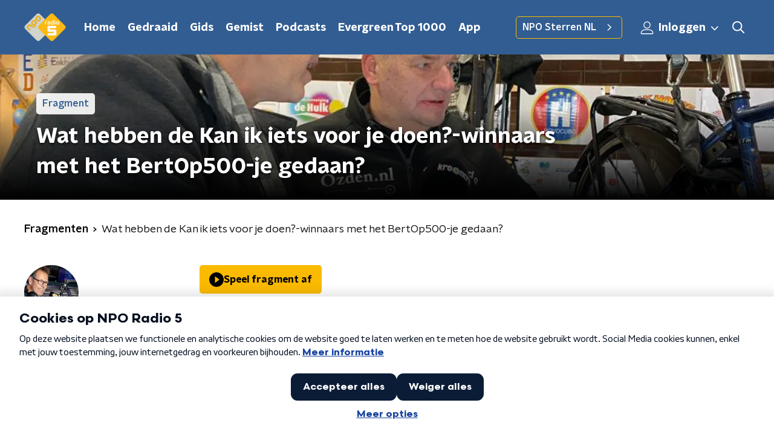

--- FILE ---
content_type: application/javascript
request_url: https://www.nporadio5.nl/_next/static/chunks/8975-e1c75ffb298eedb1.js
body_size: 6428
content:
"use strict";(self.webpackChunk_N_E=self.webpackChunk_N_E||[]).push([[8975],{45890:function(n,t,e){var r=e(89755);t.Z=r.Z},2474:function(n,t,e){e.d(t,{Z:function(){return T}});var r=e(66383),i=e(92228),o=e(52322),a=e(63602),c=e(25237),u=e.n(c),l=e(35505),s=e(85400),d=e(34806),f=e(70865),h=e(96670),p=e(26297);function g(){var n=(0,i.Z)(["\n  fill: ",";\n"]);return g=function(){return n},n}var x=l.ZP.svg.withConfig({componentId:"sc-5205dc16-0"})(g(),(function(n){return n.color})),m=function(n){var t=n.size,e=void 0===t?16:t,r=(0,p.Z)(n,["size"]);return(0,o.jsx)(x,(0,h.Z)((0,f.Z)({height:"".concat(e/(16/19),"px"),version:"1.1",viewBox:"0 0 16 19",width:"".concat(e,"px"),xmlns:"http://www.w3.org/2000/svg"},r),{children:(0,o.jsx)("path",{d:"M5.286 10.286H3.857c-.236 0-.428-.193-.428-.429V8.43c0-.236.192-.429.428-.429h1.429c.235 0 .428.193.428.429v1.428c0 .236-.193.429-.428.429zm3.857-.429V8.43c0-.236-.193-.429-.429-.429H7.286c-.236 0-.429.193-.429.429v1.428c0 .236.193.429.429.429h1.428c.236 0 .429-.193.429-.429zm3.428 0V8.43c0-.236-.192-.429-.428-.429h-1.429c-.235 0-.428.193-.428.429v1.428c0 .236.193.429.428.429h1.429c.236 0 .428-.193.428-.429zm-3.428 3.429v-1.429c0-.236-.193-.428-.429-.428H7.286c-.236 0-.429.192-.429.428v1.429c0 .235.193.428.429.428h1.428c.236 0 .429-.193.429-.428zm-3.429 0v-1.429c0-.236-.193-.428-.428-.428H3.857c-.236 0-.428.192-.428.428v1.429c0 .235.192.428.428.428h1.429c.235 0 .428-.193.428-.428zm6.857 0v-1.429c0-.236-.192-.428-.428-.428h-1.429c-.235 0-.428.192-.428.428v1.429c0 .235.193.428.428.428h1.429c.236 0 .428-.193.428-.428zM16 4v12.571c0 .947-.768 1.715-1.714 1.715H1.714C.768 18.286 0 17.518 0 16.57V4c0-.946.768-1.714 1.714-1.714H3.43V.429c0-.236.192-.429.428-.429h1.429c.235 0 .428.193.428.429v1.857h4.572V.429c0-.236.193-.429.428-.429h1.429c.236 0 .428.193.428.429v1.857h1.715C15.232 2.286 16 3.054 16 4zm-1.714 12.357V5.714H1.714v10.643c0 .118.097.214.215.214H14.07c.118 0 .215-.096.215-.214z"})}))},v=e(23246);function b(){var n=(0,i.Z)(["\n  --width: 100%;\n\n  align-items: center;\n  display: flex;\n  flex-direction: row;\n  inline-size: var(--width);\n  position: relative;\n\n  @media (min-width: ","px) {\n    --width: auto;\n  }\n"]);return b=function(){return n},n}function Z(){var n=(0,i.Z)(["\n  inset-block-start: 50%;\n  inset-inline-end: 15px;\n  pointer-events: none;\n  position: absolute;\n  transform: translateY(-50%);\n"]);return Z=function(){return n},n}function C(){var n=(0,i.Z)(["\n  align-items: center;\n  background-color: #fff;\n  border-radius: ",";\n  border: ",";\n  display: flex;\n  margin-block-end: 10px;\n"]);return C=function(){return n},n}function w(){var n=(0,i.Z)(["\n  border-inline-end: 1px solid ",";\n  font-size: 1.125rem;\n  line-height: 1.4;\n  line-height: 26px;\n  padding: 0 10px;\n"]);return w=function(){return n},n}function j(){var n=(0,i.Z)(["\n  --width: 100%;\n\n  background-color: transparent;\n  block-size: 45px;\n  border-radius: ",";\n  border: 0;\n  box-sizing: border-box;\n  cursor: pointer;\n  font-size: 1rem;\n  font-weight: ",";\n  inline-size: var(--width);\n  line-height: 1.625;\n  margin: 0;\n  min-inline-size: 75px;\n  padding: 0 50px 0 10px;\n  white-space: nowrap;\n\n  @media (min-width: ","px) {\n    --width: auto;\n  }\n"]);return j=function(){return n},n}var k=u()((function(){return e.e(4695).then(e.bind(e,54695))}),{loadableGenerated:{webpack:function(){return[54695]}},ssr:!1}),P=l.ZP.div.withConfig({componentId:"sc-1a48077c-0"})(b(),v.J7.M),y=(0,l.ZP)(m).withConfig({componentId:"sc-1a48077c-1"})(Z()),I=l.ZP.div.withConfig({componentId:"sc-1a48077c-2"})(C(),(function(n){return n.theme.defaultBorderRadius}),(function(n){return n.theme.filtersBorder})),z=l.ZP.div.withConfig({componentId:"sc-1a48077c-3"})(w(),(function(n){return n.theme.textOnLightColor})),L=l.ZP.button.withConfig({componentId:"sc-1a48077c-4"})(j(),(function(n){return n.theme.defaultBorderRadius}),(function(n){return n.theme.semiboldFontWeight}),v.J7.M),T=(0,l.Zz)((function(n){var t=n.disableFutureDates,e=void 0!==t&&t,i=n.isSupportEmptyValue,c=void 0!==i&&i,u=n.name,l=n.setFieldValue,f=n.submitForm,h=n.theme,p=n.value,g=new Date,x=(0,r.Z)(function(n,t,e){return e&&!n?[t.getDate(),t.getMonth()+1,t.getFullYear()]:n.split("-")}(p,g,c),3),m=x[0],v=x[1],b=x[2],Z={day:Number(m),isEmptyValue:c&&!p,month:Number(v)-1,year:b},C=function(n,t,e){if(e&&!t)return"Alle dagen";var i=(0,r.Z)(t.split("-"),3),o=i[0],a=i[1],c=i[2];return n.getFullYear()===Number(c)&&n.getMonth()===Number(a)-1&&n.getDate()===Number(o)?"Vandaag":t}(g,p,c),w=function(n){return function(t){l(u,t.dateString),f(),n()}},j=function(n){return function(t){t.preventDefault(),n()}};return(0,o.jsxs)(o.Fragment,{children:[(0,o.jsx)(a.gN,{name:u,type:"hidden"}),(0,o.jsx)(s.Z,{trigger:function(n){var t=n.open;return(0,o.jsxs)(I,{children:[(0,o.jsx)(z,{onClick:j(t),children:"Dag"}),(0,o.jsxs)(P,{children:[(0,o.jsx)(L,{onClick:j(t),children:C}),(0,o.jsx)(y,{color:h.textOnLightColor})]})]})},children:function(n){var t=n.close;return(0,o.jsx)(d.Z,{close:t,children:(0,o.jsx)(k,{disableFutureDates:e,initialValues:Z,isSupportEmptyValue:c,onSubmit:w(t)})})}})]})}))},34806:function(n,t,e){var r=e(92228),i=e(52322),o=e(2784),a=e(35505),c=e(23246);function u(){var n=(0,r.Z)(["\n        width: 400px;\n        height: auto;\n        max-height: 100%;\n        box-shadow: 0 2px 15px rgba(0,0,0,0.75);\n      "]);return u=function(){return n},n}function l(){var n=(0,r.Z)(["\n      ","\n    "]);return l=function(){return n},n}function s(){var n=(0,r.Z)(["\n        width: auto;\n        min-width: 70%;\n        max-width: 1000px;\n        height: auto;\n        max-height: 100%;\n        box-shadow: 0 2px 15px rgba(0,0,0,0.75);\n      "]);return s=function(){return n},n}function d(){var n=(0,r.Z)(["\n      ","\n    "]);return d=function(){return n},n}function f(){var n=(0,r.Z)(["\n  display: flex;\n  flex-direction: column;\n  background-color: #fff;\n  width: 100vw;\n  height: 100vh;\n  min-width: 320px;\n  border-radius: ",";\n  overflow: hidden;\n\n  ","\n\n  ","\n"]);return f=function(){return n},n}function h(){var n=(0,r.Z)(["\n  background: transparent;\n  border: 0;\n  color: ",";\n  cursor: pointer;\n  font-size: 28px;\n  height: 50px;\n  line-height: 28px;\n  padding: 5px;\n  width: 50px;\n\n  @media (hover: hover) {\n    &:hover {\n      opacity: 1;\n    }\n  }\n"]);return h=function(){return n},n}function p(){var n=(0,r.Z)(["\n  padding: 15px;\n  overflow: hidden scroll;\n"]);return p=function(){return n},n}function g(){var n=(0,r.Z)(["\n  height: 54px;\n  flex-grow: 0;\n  background: ",";\n"]);return g=function(){return n},n}function x(){var n=(0,r.Z)(["\n  align-items: center;\n  background-color: rgba(0, 0, 0, 0.5);\n  bottom: 0;\n  display: flex;\n  justify-content: center;\n  left: 0;\n  position: fixed;\n  right: 0;\n  top: 0;\n  z-index: 999;\n"]);return x=function(){return n},n}var m=a.ZP.div.withConfig({componentId:"sc-687f7307-0"})(f(),(function(n){return n.theme.defaultBorderRadius}),(function(n){return!n.isFullscreen&&!n.isWide&&(0,a.iv)(l(),c.wO.S(u()))}),(function(n){return n.isWide&&(0,a.iv)(d(),c.wO.M(s()))})),v=a.ZP.button.withConfig({componentId:"sc-687f7307-1"})(h(),(function(n){var t=n.theme;return t.modalTitleBarColor?t.modalTitleBarColor:t.textOnDarkColor})),b=a.ZP.div.withConfig({componentId:"sc-687f7307-2"})(p()),Z=a.ZP.div.withConfig({componentId:"sc-687f7307-3"})(g(),(function(n){return n.theme.modalTitleBarBackground})),C=a.ZP.div.withConfig({componentId:"sc-687f7307-4"})(x());t.Z=function(n){var t=n.children,e=n.close,r=n.isFullscreen,a=void 0!==r&&r,c=n.isWide,u=void 0!==c&&c,l=(0,o.useRef)(null);return(0,i.jsx)(C,{onClick:function(n){l.current&&!l.current.isSameNode(n.target)||e()},ref:l,children:(0,i.jsxs)(m,{isFullscreen:a,isWide:u,children:[(0,i.jsx)(Z,{children:(0,i.jsx)(v,{"aria-label":"Sluit popup",onClick:e,children:"\xd7"})}),a?t:(0,i.jsx)(b,{children:t})]})})}},85400:function(n,t,e){var r=e(90581),i=e(21218),o=e(31265),a=e(52322),c=e(2784),u=e(28316),l=function(){return document.getElementById("modal-root")},s=function(n){(0,i.Z)(e,n);var t=(0,o.Z)(e);function e(n){var i;return(0,r.Z)(this,e),(i=t.call(this,n)).state={open:i.props.isOpen},i.close=function(){i.setState({open:!1})},i.open=function(){i.setState({open:!0})},"undefined"!==typeof document&&(i.el=document.createElement("div")),i}var c=e.prototype;return c.componentDidMount=function(){l().appendChild(this.el)},c.componentWillUnmount=function(){this.close(),l().removeChild(this.el)},c.render=function(){var n=this.close,t=this.open,e={close:n,open:t};return this.el?(0,a.jsxs)(a.Fragment,{children:[this.props.trigger({close:n,open:t}),this.state.open&&u.createPortal((0,a.jsx)(a.Fragment,{children:this.props.children(e)}),this.el)]}):this.props.trigger(e)},e}(c.Component);s.defaultProps={isOpen:!1,trigger:function(){return null}},t.Z=s},4330:function(n,t,e){var r=e(92228),i=e(52322),o=e(35505),a=e(1190);function c(){var n=(0,r.Z)(["\n  display: flex;\n  height: 500px;\n  align-items: center;\n  justify-content: center;\n"]);return c=function(){return n},n}var u=o.ZP.div.withConfig({componentId:"sc-4f8f1d41-0"})(c());t.Z=(0,o.Zz)((function(n){var t=n.theme;return(0,i.jsx)(u,{children:(0,i.jsx)(a.Qv,{color:t.mainAccentColor,size:60})})}))},52686:function(n,t,e){var r=e(92228),i=e(35505),o=e(23246);function a(){var n=(0,r.Z)(["\n    box-shadow: 0 2px 4px rgba(0, 0, 0, 0.25);\n  "]);return a=function(){return n},n}function c(){var n=(0,r.Z)(["\n  width: 100%;\n  height: auto;\n  box-shadow: 0 0 4px rgba(0, 0, 0, 0.25);\n  border-radius: ",";\n  /* since lazyLoading is optional, we set visibility to true by default */\n\n  display: ",";\n  ","\n"]);return c=function(){return n},n}var u=i.ZP.img.withConfig({componentId:"sc-4030dc0b-0"})(c(),(function(n){return n.theme.defaultBorderRadius}),(function(n){var t=n.$isVisible;return void 0===t||t?"block":"none"}),o.wO.M(a()));t.Z=u},77278:function(n,t,e){var r=e(92228),i=e(35505),o=e(23246);function a(){var n=(0,r.Z)(["\n  --font-size: 0.875rem;\n\n  color: ",";\n  font-size: var(--font-size);\n  line-height: 1.375;\n  margin: 10px 0 0;\n\n  @media (min-width: ","px) {\n    --font-size: 1rem;\n  }\n"]);return a=function(){return n},n}var c=i.ZP.h3.withConfig({componentId:"sc-67273939-0"})(a(),(function(n){return n.textColor}),o.J7.M);t.Z=c},75007:function(n,t,e){var r=e(70865),i=e(96670),o=e(26297),a=e(92228),c=e(52322),u=e(39097),l=e.n(u),s=e(35505),d=e(2998),f=e(17066),h=e(52686);function p(){var n=(0,a.Z)(["\n  --transition-duration: 200ms;\n\n  position: relative;\n  display: block;\n  text-decoration: none;\n\n  p {\n    /* TODO: remove styling like this from the parent, not it's responsibility */\n    color: ",";\n  }\n\n  img {\n    transition: box-shadow var(--transition-duration);\n  }\n\n  h3,\n  p,\n  span {\n    transition: color var(--transition-duration);\n  }\n\n  svg {\n    transition: opacity var(--transition-duration);\n  }\n\n  &:hover {\n    "," {\n      box-shadow: 0 2px 8px rgba(0, 0, 0, 0.6);\n    }\n\n    h3,\n    p,\n    span {\n      color: ",";\n    }\n\n    svg {\n      opacity: 1;\n    }\n  }\n"]);return p=function(){return n},n}var g=s.ZP.a.withConfig({componentId:"sc-386e484-0"})(p(),(function(n){return n.textColor}),h.Z,(function(n){return n.hoverTextColor}));t.Z=function(n){var t=n.children,e=n.className,a=n.href,u=n.lazyLoadingRef,s=(0,o.Z)(n,["children","className","href","lazyLoadingRef"]),h="string"===typeof a&&(0,f.hD)(a),p=(0,d.t8)().state,x=p.hoverTextColor,m=p.textColor;return h?(0,c.jsx)(l(),(0,i.Z)((0,r.Z)({href:h},s),{passHref:!0,children:(0,c.jsx)(g,{className:e,hoverTextColor:x,ref:u,textColor:m,children:t})})):(0,c.jsx)(g,{className:e,hoverTextColor:x,href:String(a),ref:u,rel:"noopener noreferrer",target:"_blank",textColor:m,children:t})}},38280:function(n,t,e){e.d(t,{R:function(){return s}});var r=e(52322),i=e(86557),o=e(34419),a=e(2998),c=e(52686),u=e(77278),l=e(75007),s=(0,i.t)("/images/components/base-tile/placeholder.webp");t.Z=function(n){var t=n.className,e=n.href,i=n.imageUrl,d=n.name,f=(0,a.t8)().state.textColor;return(0,r.jsxs)(l.Z,{className:t,href:e,children:[(0,r.jsx)(c.Z,{alt:d,as:o.Z,imageSize:o.l.TILE,imageUrl:i||s,loading:"lazy"}),(0,r.jsx)(u.Z,{textColor:f,children:d})]})}},14702:function(n,t,e){var r=e(92228),i=e(52322),o=e(97729),a=e.n(o),c=e(39097),u=e.n(c),l=e(35505),s=e(45890),d=e(2998),f=e(7737),h=e(68365),p=e(93542);function g(){var n=(0,r.Z)(["\n  padding: 15px 0;\n  display: flex;\n  justify-content: center;\n  align-items: center;\n  gap: 15px;\n"]);return g=function(){return n},n}function x(){var n=(0,r.Z)(["\n  display: inline-block;\n  width: 25px;\n  height: 40px;\n  text-align: center;\n  line-height: 40px;\n\n  color: ",";\n"]);return x=function(){return n},n}function m(){var n=(0,r.Z)(["\n  align-items: center;\n  border-radius: ",";\n  display: flex;\n  font-size: 18px;\n  height: 30px;\n  justify-content: center;\n  margin: 0 3px;\n  min-width: 30px;\n  padding: 5px;\n  text-decoration: none;\n  transition: all 0.2s ease;\n\n  @media (hover: hover) {\n    &:hover {\n      background: ",";\n      color: ",";\n    }\n  }\n\n  ","\n  ","\n"]);return m=function(){return n},n}function v(){var n=(0,r.Z)(["\n      font-family: ",";\n      font-weight: ",";\n      color: ",";\n      background: ",";\n    "]);return v=function(){return n},n}function b(){var n=(0,r.Z)(["\n  color: ",";\n\n  ","\n"]);return b=function(){return n},n}var Z=function(n){var t=n.baseHref,e=n.currentPage,r=n.maxPage,o="".concat(p.env.NEXT_PUBLIC_STATIC_URL_PATH_PREFIX||"").concat(t);return(0,i.jsxs)(a(),{children:[e<r&&(0,i.jsx)("link",{href:(0,f.K)(o,e+1),rel:"next"}),e>1&&(0,i.jsx)("link",{href:(0,f.K)(o,e-1),rel:"prev"})]})},C=l.ZP.div.withConfig({componentId:"sc-bb1382dc-0"})(g()),w=l.ZP.span.withConfig({componentId:"sc-bb1382dc-1"})(x(),(function(n){return n.paginationLinkTextColor})),j=l.ZP.a.withConfig({componentId:"sc-bb1382dc-2"})(m(),(function(n){return n.theme.defaultBorderRadius}),(function(n){return n.paginationLinkHoverBackgroundColor}),(function(n){return n.paginationLinkHoverTextColor}),(function(n){return!n.isCurrent&&"cursor: pointer;"}),(function(n){return n.isCurrent&&"pointer-events: none;"})),k=(0,l.ZP)(j).withConfig({componentId:"sc-bb1382dc-3"})(b(),(function(n){return n.paginationLinkTextColor}),(function(n){return n.isCurrent&&(0,l.iv)(v(),n.theme.semiboldFontFamily,n.theme.semiboldFontWeight,n.paginationLinkCurrentTextColor,n.paginationLinkCurrentBackgroundColor)}));t.Z=function(n){var t=n.baseHref,e=n.currentPage,r=n.maxPage,o=n.shallow,a=void 0!==o&&o,c=(0,d.t8)().state,l=c.paginationLinkCurrentBackgroundColor,p=c.paginationLinkCurrentTextColor,g=c.paginationLinkHoverBackgroundColor,x=c.paginationLinkHoverTextColor,m=c.paginationLinkTextColor,v=function(){return e>1?(0,i.jsx)(u(),{href:(0,h.W)(t,e-1),passHref:!0,shallow:a,children:(0,i.jsx)(s.Z,{direction:"left"})}):null},b=function(){return e<r?(0,i.jsx)(u(),{href:(0,h.W)(t,e+1),passHref:!0,shallow:a,children:(0,i.jsx)(s.Z,{})}):null};return(0,i.jsxs)(C,{children:[(0,i.jsx)(Z,{baseHref:t,currentPage:e,maxPage:r}),(0,i.jsx)(v,{}),(0,f.X)(e,r).map((function(n,e){var r=n.isCurrent,o=n.isSpacer,c=n.page;return o?(0,i.jsx)(w,{paginationLinkTextColor:m,children:"\u2026"},e):(0,i.jsx)(u(),{href:(0,h.W)(t,c),passHref:!0,shallow:a,children:(0,i.jsx)(k,{isCurrent:r,paginationLinkCurrentBackgroundColor:l,paginationLinkCurrentTextColor:p,paginationLinkHoverBackgroundColor:g,paginationLinkHoverTextColor:x,paginationLinkTextColor:m,children:c})},e)})),(0,i.jsx)(b,{})]})}},98975:function(n,t,e){e.d(t,{Z:function(){return Q}});var r=e(92228),i=e(52322),o=e(63602),a=e(5632),c=e(2784),u=e(35505),l=e(2474),s=e(11281),d=e(15007),f=e(4330),h=e(50374),p=e(14702),g=e(2998),x=e(34419),m=e(38280),v=e(52686),b=e(77278),Z=e(75007);function C(){var n=(0,r.Z)(["\n  position: relative;\n  text-decoration: none;\n"]);return C=function(){return n},n}function w(){var n=(0,r.Z)(["\n  position: relative;\n"]);return w=function(){return n},n}function j(){var n=(0,r.Z)(["\n  background: ",";\n  border-radius: ",";\n  color: ",";\n  font-size: 1rem;\n  font-weight: ",";\n  inset-block-start: -10px;\n  inset-inline-start: -10px;\n  line-height: 1.5;\n  padding: 0 10px;\n  position: absolute;\n  z-index: 1;\n"]);return j=function(){return n},n}function k(){var n=(0,r.Z)(["\n  color: ",";\n  margin: 10px 0 0;\n"]);return k=function(){return n},n}function P(){var n=(0,r.Z)(["\n  color: ",";\n  margin: 4px 0 0;\n"]);return P=function(){return n},n}var y=u.ZP.div.withConfig({componentId:"sc-99c6b5e3-0"})(C()),I=u.ZP.div.withConfig({componentId:"sc-99c6b5e3-1"})(w()),z=u.ZP.span.withConfig({componentId:"sc-99c6b5e3-2"})(j(),(function(n){return n.theme.timeLabelInactiveBackgroundColor}),(function(n){var t=n.theme;return t.timeLabelBorderRadius||t.defaultBorderRadius}),(function(n){return n.theme.timeLabelInActiveTextColor}),(function(n){return n.theme.semiboldFontWeight})),L=(0,u.ZP)(b.Z).withConfig({componentId:"sc-99c6b5e3-3"})(k(),(function(n){return n.textColor})),T=(0,u.ZP)(b.Z).withConfig({componentId:"sc-99c6b5e3-4"})(P(),(function(n){return n.textColor})),F=function(n){var t=n.artist,e=n.href,r=n.imageUrl,o=n.time,a=n.track,c=(0,g.t8)().state.textColor,u=(0,i.jsxs)(i.Fragment,{children:[(0,i.jsx)(z,{children:o}),(0,i.jsx)(I,{children:(0,i.jsx)(v.Z,{alt:"",as:x.Z,imageSize:x.l.TILE,imageUrl:r||m.R,loading:"lazy"})}),(0,i.jsx)(L,{textColor:c,children:a}),(0,i.jsx)(T,{as:"p",textColor:c,children:t})]});return e?(0,i.jsx)(Z.Z,{href:e,children:u}):(0,i.jsx)(y,{children:u})},H=e(23246),B=e(39376);function S(){var n=(0,r.Z)(["\n  display: flex;\n  flex-direction: column;\n"]);return S=function(){return n},n}function V(){var n=(0,r.Z)(["\n    margin-bottom: 30px;\n  "]);return V=function(){return n},n}function O(){var n=(0,r.Z)(["\n  margin-bottom: 20px;\n\n  ","\n"]);return O=function(){return n},n}function R(){var n=(0,r.Z)(["\n    flex-direction: row;\n    > section > div {\n      > div {\n        &:first-child {\n          margin-right: 0;\n        }\n\n        margin-left: 25px;\n      }\n    }\n  "]);return R=function(){return n},n}function N(){var n=(0,r.Z)(["\n  display: flex;\n  justify-content: flex-end;\n  flex-direction: column;\n\n  ","\n"]);return N=function(){return n},n}function D(){var n=(0,r.Z)(["\n    grid-row-gap: 45px;\n    grid-column-gap: 35px;\n    grid-template-columns: repeat(3, 1fr);\n  "]);return D=function(){return n},n}function M(){var n=(0,r.Z)(["\n    grid-row-gap: 45px;\n    grid-column-gap: 35px;\n    grid-template-columns: repeat(4, 1fr);\n  "]);return M=function(){return n},n}function U(){var n=(0,r.Z)(["\n  display: grid;\n  grid-template-columns: repeat(2, 1fr);\n  grid-gap: 25px;\n  margin-bottom: 15px;\n\n  ","\n\n  ",";\n"]);return U=function(){return n},n}function E(){var n=(0,r.Z)(["\n    margin-right: 25px;\n  "]);return E=function(){return n},n}function W(){var n=(0,r.Z)(["\n  ","\n"]);return W=function(){return n},n}function _(){var n=(0,r.Z)(["\n  padding: 40px;\n  color: ",";\n"]);return _=function(){return n},n}var A=u.ZP.article.withConfig({componentId:"sc-bd8da125-0"})(S()),J=u.ZP.div.withConfig({componentId:"sc-bd8da125-1"})(O(),H.wO.M(V())),X=u.ZP.div.withConfig({componentId:"sc-bd8da125-2"})(N(),H.wO.M(R())),Y=u.ZP.div.withConfig({componentId:"sc-bd8da125-3"})(U(),H.wO.M(D()),H.wO.L(M())),K=u.ZP.div.withConfig({componentId:"sc-bd8da125-4"})(W(),H.wO.M(E())),G=u.ZP.p.withConfig({componentId:"sc-bd8da125-5"})(_(),(function(n){var t=n.textColor,e=n.theme;return"light"===t?e.textOnDarkColor:e.textOnLightColor})),Q=(0,u.Zz)((function(n){var t=n.trackPlays,e=n.timeRanges,r=n.channels,u=void 0===r?[]:r,x=n.initialValues,m=n.noTracksFoundText,v=n.isWithTimeRange,b=n.theme,Z=n.pageHeaderTitle,C=n.pageHeaderLabel,w=n.pageHeaderBackgroundImageUrl,j=n.pageTextColor,k=void 0===j?"dark":j,P=n.pagination,y=n.currentUrl,I=(0,a.useRouter)(),z=(0,B.r)().trackPlaysUrl,L=(0,c.useState)(!1),T=L[0],H=L[1];return(0,c.useEffect)((function(){H(!1)}),[I.asPath]),(0,i.jsxs)(A,{children:[(0,i.jsx)(d.Z,{backgroundImageUrl:w,label:C,title:Z}),(0,i.jsxs)(h.Z,{backgroundFilter:b.mainContentSecondaryBackdropFilter,startSlantedHeight:b.mainContentDefaultSlantedHeight,children:[(0,i.jsx)(J,{children:(0,i.jsx)(o.J9,{initialValues:x,onSubmit:function(n){var t=n.channel,e=n.date,r=n.time,i=z({channel:t,date:e,time:r});i!==I.asPath&&(H(!0),I.push(i))},children:function(n){var t=n.handleSubmit,r=n.setFieldValue,o=n.submitForm,a=n.values;return(0,i.jsx)("form",{onSubmit:t,children:(0,i.jsxs)(X,{children:[(0,i.jsx)(K,{children:(0,i.jsx)(l.Z,{disableFutureDates:!0,name:"date",setFieldValue:r,submitForm:o,value:a.date})}),(0,i.jsx)(s.Z,{controls:[v?{label:"Tijd",name:"time",options:e,value:a.time}:null,u&&u.length>0?{label:"Channel",name:"channel",options:u,value:a.channel}:null].filter(Boolean),onValueChange:function(n,t){r(n,t,!1),o()}})]})})}})}),T?(0,i.jsx)(f.Z,{}):(0,i.jsxs)(i.Fragment,{children:[0===t.length&&(0,i.jsx)(G,{textColor:k,children:m}),t.length>0&&(0,i.jsx)(g.xb,{initialVariant:"default",children:(0,i.jsx)(Y,{children:t.map((function(n){var t=n.artist,e=n.href,r=n.id,o=n.imageUrl,a=n.isAvailable,c=n.time,u=n.track;return(0,i.jsx)(F,{artist:t,href:a?e:void 0,imageUrl:o,time:c,track:u},r)}))})})]}),P.maxPage>1&&(0,i.jsx)(g.xb,{initialVariant:"default",children:(0,i.jsx)(p.Z,{baseHref:y,currentPage:P.currentPage,maxPage:P.maxPage})})]})]})}))}}]);